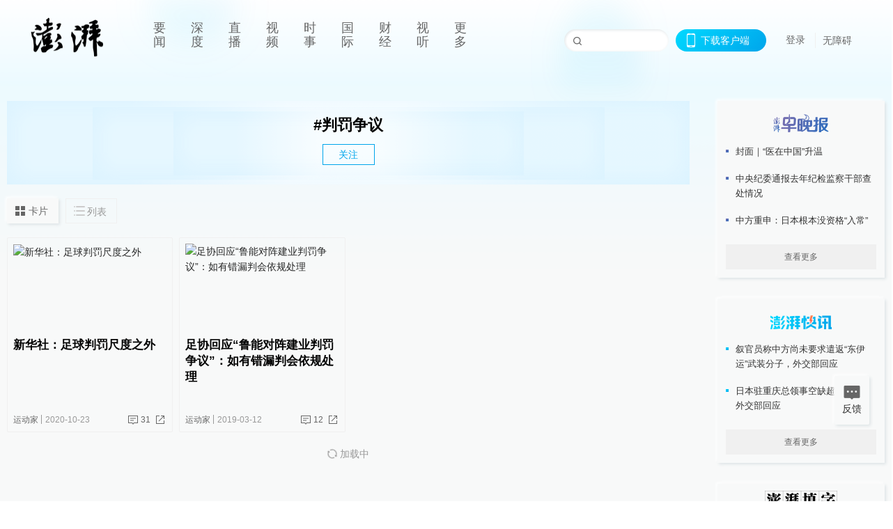

--- FILE ---
content_type: text/javascript;charset=UTF-8
request_url: https://cf.aliyun.com/nocaptcha/initialize.jsonp?a=FFFF0N0000000000A277&t=FFFF0N0000000000A277%3Anvc_message%3A1769068325551%3A0.9471664913286453&scene=nvc_message&lang=cn&v=v1.3.21&href=https%3A%2F%2Fwww.thepaper.cn%2Ftag%2F1740123&comm={}&callback=initializeJsonp_0510031287882247
body_size: 93
content:
initializeJsonp_0510031287882247({"result":{"msg":"success","success":true},"success":true});

--- FILE ---
content_type: text/javascript;charset=UTF-8
request_url: https://cf.aliyun.com/nocaptcha/initialize.jsonp?a=FFFF0N0000000000A277&t=FFFF0N0000000000A277%3Anvc_login_h5%3A1769068325571%3A0.2936595956663828&scene=nvc_login_h5&lang=cn&v=v1.3.21&href=https%3A%2F%2Fwww.thepaper.cn%2Ftag%2F1740123&comm={}&callback=initializeJsonp_006433985837219391
body_size: 95
content:
initializeJsonp_006433985837219391({"result":{"msg":"success","success":true},"success":true});